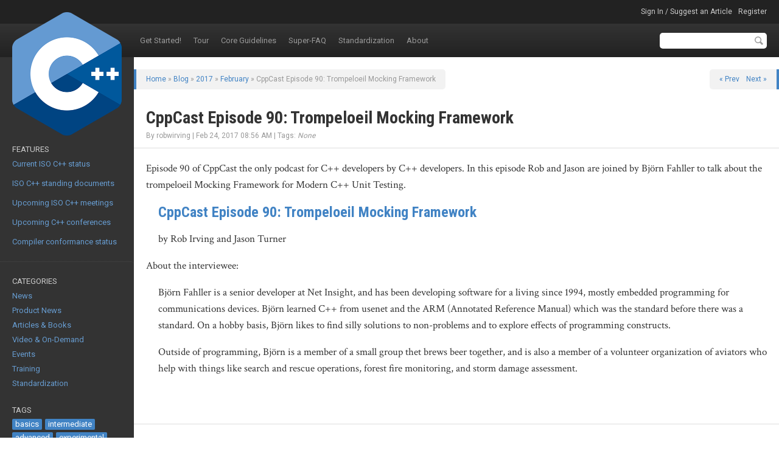

--- FILE ---
content_type: text/html; charset=UTF-8
request_url: https://isocpp.org/blog/2017/02/cppcast-episode-90-trompeloeil-mocking-framework
body_size: 4447
content:
<!doctype html>
<html lang="en">
  <head>
    <title>
              
          CppCast Episode 90: Trompeloeil Mocking Framework :
        
            Standard C++
    </title>
    <meta charset="utf-8">
    <meta http-equiv="X-UA-Compatible" content="IE=edge,chrome=1">
    <meta name="viewport" content="width=device-width, initial-scale=1.0">
    <link href="/favicon.ico" rel="shortcut icon">
    <link rel="apple-touch-icon" href="apple-touch-icon-57.png">
    <link rel="apple-touch-icon" sizes="72x72" href="apple-touch-icon-72.png">
    <link rel="apple-touch-icon" sizes="114x114" href="apple-touch-icon-114.png">
    <link rel="apple-touch-icon" sizes="144x144" href="apple-touch-icon-144.png">
    <link href="https://fonts.googleapis.com/css?family=Crimson+Text|Roboto|Roboto+Condensed:400,700&display=swap" rel="stylesheet">
    <link href="/assets/css/app.css?v012" rel="stylesheet" media="all" type="text/css">
    <link href="/assets/css/prettify.css" rel="stylesheet" media="all" type="text/css">

    <script type="text/javascript" src="/assets/js/prettify.min.js"></script>    
  </head>
  
  <body class="hide-sidebar">
    <div id="root">
    
      <div id="crown">
        <a id="sidebar-toggle" href="#sidebar">Show sidebar &raquo;</a>
        <ul class="user">
                          <li><a href="https://isocpp.org/member/login">Sign In / Suggest an Article</a></li>
          <li><a href="https://isocpp.org/member/register">Register</a></li>
                </ul>
      </div>

      <header id="top" role="banner">
        <div class="container">
          <h1>
            <a href="https://isocpp.org/"><img src="/assets/images/cpp_logo.png" alt="Standard C++"></a>
          </h1>
          <nav role="navigation">
            <ul id="nav-sub">
<li class="first"><a href="https://isocpp.org/get-started">Get Started!</a></li>
<li><a href="https://isocpp.org/tour">Tour</a></li>
<li><a href="https://isocpp.org/guidelines">Core Guidelines</a></li>
<li><a href="https://isocpp.org/faq">Super-FAQ</a></li>
<li><a href="https://isocpp.org/std">Standardization</a></li>
<li class="last"><a href="https://isocpp.org/about">About</a></li>
</ul>
          </nav>
          <form action="/search/google">
            <input type="text" name="q" id="q" maxlength="100" value="" class="textbox">
            <input type="submit" value="Search" class="button">
          </form>
          <!--
          <form method="post" action="https://isocpp.org/"  >
<div class='hiddenFields'>
<input type="hidden" name="ACT" value="6" />
<input type="hidden" name="XID" value="92d083f27961ccb501f36e3f4016241d66278964" />
<input type="hidden" name="RES" value="" />
<input type="hidden" name="meta" value="[base64]" />
<input type="hidden" name="site_id" value="1" />
</div>


            <input type="text" name="keywords" id="keywords" maxlength="100" value="M50o93H7pQ09L8X1t49cHY01Z5j4TT91fGfr" class="textbox">
            <input type="submit" value="Search" class="button">
          </form>
          -->
        </div>
      </header>

      <div id="content" class="hide-sidebar" role="main">
        <div class="container">


<div id="sidebar">
        <section>
              <header>Features</header>
            <div class="sidebar-section-content prettify">
        <p>
	<a href="https://isocpp.org/std/status">Current ISO C++ status</a></p>
<p>
	&nbsp;</p>
<p>
	<a href="https://isocpp.org/std/standing-documents">ISO C++ standing documents</a></p>
<p>
	&nbsp;</p>
<p>
	<a href="https://isocpp.org/std/meetings-and-participation/upcoming-meetings">Upcoming ISO C++ meetings</a></p>
<p>
	&nbsp;</p>
<p>
	<a href="https://isocpp.org/wiki/faq/conferences-worldwide">Upcoming C++ conferences</a></p>
<p>
	&nbsp;</p>
<p>
	<a href="http://en.cppreference.com/w/cpp/compiler_support">Compiler conformance status</a></p>
      </div>
    </section>
  
  
  <nav>
    <section>
      <header>
        Categories
      </header>
      <ul>
      <ul id="nav_categories" class="nav_categories">
			<li>
        <li><a href="https://isocpp.org/blog/category/news">News</a></li>
      </li>
			<li>
        <li><a href="https://isocpp.org/blog/category/product-news">Product News</a></li>
      </li>
			<li>
        <li><a href="https://isocpp.org/blog/category/articles-books">Articles & Books</a></li>
      </li>
			<li>
        <li><a href="https://isocpp.org/blog/category/video-on-demand">Video & On-Demand</a></li>
      </li>
			<li>
        <li><a href="https://isocpp.org/blog/category/events">Events</a></li>
      </li>
			<li>
        <li><a href="https://isocpp.org/blog/category/training">Training</a></li>
      </li>
			<li>
        <li><a href="https://isocpp.org/blog/category/standardization">Standardization</a></li>
      </li>
		</ul>

      </ul>
    </section>
    
    <section>
      <header>Tags</header>
      <p class="tags">
      
        <a href="/blog/tag/basics">basics</a>
      
        <a href="/blog/tag/intermediate">intermediate</a>
      
        <a href="/blog/tag/advanced">advanced</a>
      
        <a href="/blog/tag/experimental">experimental</a>
      
      </p>
    </section>
    
    <section>
      <header>
        Subscribe
      </header>
      <div>
        <ul>
          <li><a href="https://isocpp.org/blog/rss" class="icon rss">All Posts</a></li>
          <li><a href="https://isocpp.org/blog/rss_comments" class="icon rss">All Comments</a></li>
          
            <li><a href="https://isocpp.org/blog/rss/category/news" class="icon rss">News</a></li>
          
            <li><a href="https://isocpp.org/blog/rss/category/product-news" class="icon rss">Product News</a></li>
          
            <li><a href="https://isocpp.org/blog/rss/category/articles-books" class="icon rss">Articles & Books</a></li>
          
            <li><a href="https://isocpp.org/blog/rss/category/video-on-demand" class="icon rss">Video & On-Demand</a></li>
          
            <li><a href="https://isocpp.org/blog/rss/category/events" class="icon rss">Events</a></li>
          
            <li><a href="https://isocpp.org/blog/rss/category/training" class="icon rss">Training</a></li>
          
            <li><a href="https://isocpp.org/blog/rss/category/standardization" class="icon rss">Standardization</a></li>
          
        </ul>
      </div>
    </section>

    <section>
      <header>
        Archives
      </header>
      <ul>
        <li><a href="https://isocpp.org/blog/2026/01">January 2026</a></li>
<li><a href="https://isocpp.org/blog/2025/12">December 2025</a></li>
<li><a href="https://isocpp.org/blog/2025/11">November 2025</a></li>
<li><a href="https://isocpp.org/blog/2025/10">October 2025</a></li>
<li><a href="https://isocpp.org/blog/2025/09">September 2025</a></li>
<li><a href="https://isocpp.org/blog/2025/08">August 2025</a></li>
<li><a href="https://isocpp.org/blog/2025/07">July 2025</a></li>
<li><a href="https://isocpp.org/blog/2025/06">June 2025</a></li>
<li><a href="https://isocpp.org/blog/2025/05">May 2025</a></li>
<li><a href="https://isocpp.org/blog/2025/04">April 2025</a></li>
<li><a href="https://isocpp.org/blog/2025/03">March 2025</a></li>
<li><a href="https://isocpp.org/blog/2025/02">February 2025</a></li>

      </ul>
    </section>
  </nav>
    
      <section>
              <header>Upcoming Events</header>
            <div class="sidebar-section-content">
        <p>
	<a href="https://cpponline.uk/"><strong>C++ Online</strong></a></p>
<p>
	March 11-13, Online</p>
<p>
	&nbsp;</p>
<p>
	<a href="https://eventos.uc3m.es/go/usingstdcpp-2026"><strong>using std::cpp</strong></a></p>
<p>
	March 16-18, Madrid, Spain</p>
<p>
	&nbsp;</p>
<p>
	<a href="https://isocpp.org/files/papers/N5024.pdf"><strong>ISO C++ meeting - Croydon</strong></a></p>
<p>
	March 23-28, Croydon, London, UK</p>
<p>
	&nbsp;</p>
<p>
	<a href="https://becpp.org/Symposium2026/"><strong>BeCPP Symposium</strong></a></p>
<p>
	March 30, Kortrijk, Belgium</p>
<p>
	&nbsp;</p>
<p>
	<a href="https://cppnow.org/"><strong>C++ Now</strong></a></p>
<p>
	May 4-8, Aspen, CO, USA</p>
<p>
	&nbsp;</p>
<p>
	<a href="https://ndctoronto.com/"><strong>NDC Toronto</strong></a></p>
<p>
	May 4-8, Toronto, Canada</p>
<p>
	&nbsp;</p>
<p>
	<a href="https://isocpp.org/files/papers/N5011.html"><strong>ISO C++ meeting - Brno</strong></a></p>
<p>
	June 8 to 13, Brno, Czechia</p>
<p>
	&nbsp;</p>
<p>
	<a href="https://accuconference.org/"><strong>ACCU on Sea</strong></a></p>
<p>
	June 17-20, Folkestone, UK</p>
<p>
	&nbsp;</p>
<p>
	<a href="https://cppcon.org/"><strong>CppCon</strong></a></p>
<p>
	September 12-18, Aurora, CO, USA</p>
<p>
	&nbsp;</p>
<p>
	<a href="https://meetingcpp.com/"><strong>Meeting C++</strong></a></p>
<p>
	November 6-8, Berlin, Germany</p>
<p>
	&nbsp;</p>
<p>
	<a href="https://isocpp.org/files/papers/N5021.html"><strong>ISO C++ meeting -&nbsp;B&uacute;zios</strong></a></p>
<p>
	November 16-21, B&uacute;zios, Rio De Janeiro, Brazil</p>
      </div>
    </section>
  
</div>

<div id="mainbar">

    

    <header>
      <div class="breadcrumbs">
        <a href="/">Home</a> &raquo; 
        <a href="/blog">Blog</a> &raquo; 
        <a href="/blog/2017">2017</a> &raquo; 
        <a href="/blog/2017/02">February</a> &raquo; 
        CppCast Episode 90: Trompeloeil Mocking Framework
      </div>
      
      <div class="pagination">
        
          <a href="/blog/2017/02/html-text-editor-final-solution">&laquo; Prev</a>
        
        
        
          <a href="/blog/2017/02/cpp-user-group-sofia-first-year">Next &raquo;</a>
        
      </div>
      
      <h2>CppCast Episode 90: Trompeloeil Mocking Framework</h2>
      <p class="byline">By robwirving | 
        Feb 24, 2017 08:56 AM 
         | 
        Tags: <em>None</em>  </p>
      
    </header>
    
    <article class="single prettify">
      
        <p>
	Episode 90 of CppCast the only podcast for C++ developers by C++ developers. In this episode Rob and Jason are joined by&nbsp;Bj&ouml;rn Fahller to talk about the trompeloeil Mocking Framework for Modern C++ Unit Testing.</p>
<blockquote>
	<h3>
		<a href="http://cppcast.com/2017/02/bjorn-fahller/">CppCast Episode 90: Trompeloeil Mocking Framework</a></h3>
	<p>
		by Rob Irving and Jason Turner</p>
</blockquote>
<p>
	About the interviewee:</p>
<blockquote>
	<p>
		Bj&ouml;rn Fahller is a senior developer at Net Insight, and has been developing software for a living since 1994, mostly embedded programming for communications devices. Bj&ouml;rn learned C++ from usenet and the ARM (Annotated Reference Manual) which was the standard before there was a standard. On a hobby basis, Bj&ouml;rn likes to find silly solutions to non-problems and to explore effects of programming constructs.</p>
	<p>
		Outside of programming, Bj&ouml;rn is a member of a small group thet brews beer together, and is also a member of a volunteer organization of aviators who help with things like search and rescue operations, forest fire monitoring, and storm damage assessment.</p>
</blockquote>
      
      
          </article>
    
    <div class="share-buttons">
      <h4>Share this Article</h4>
      <script type="text/javascript">
        reddit_target='cpp';
        reddit_title="CppCast Episode 90: Trompeloeil Mocking Framework";
      </script>
      <script type="text/javascript" src="//www.reddit.com/static/button/button3.js"></script>
    </div>
    
    <div class="comment-add">
      <h3>Add a Comment</h3>
      Comments are closed.
    </div>
    
    <div class="comments">
      <h4>Comments (0)</h4>
              <p><em>There are currently no comments on this entry.</em></p>
      
  

      

  

    </div>

    <footer>
      
      <div class="pagination">
        
          <a href="/blog/2017/02/html-text-editor-final-solution">&laquo; Prev</a>
        
        
        
          <a href="/blog/2017/02/cpp-user-group-sofia-first-year">Next &raquo;</a>
        
      </div>
      
      <div class="back-to-top">
        <a href="#">Back to Top</a>
      </div>
      
    </footer>
  

</div>

        </div>
        
        <div id="root-footer"></div>
      </div>
    </div>

    <footer id="bottom" role="contentinfo">
      <div class="container">
        &copy; <a href="/home/terms-of-use">Copyright</a> 2026 Standard C++ Foundation. 
        All rights reserved.
        <ul id="nav-sub">
<li class="first"><a href="https://isocpp.org/home/terms-of-use">Terms of Use</a></li>
<li class="last"><a href="https://isocpp.org/home/privacy-policy">Privacy Policy</a></li>
</ul>
        <br>Hosted by <a href="https://m.do.co/c/32f291566cf7" target="_blank">DigitalOcean</a>
        
      </div>
    </footer>

    <script src="//ajax.googleapis.com/ajax/libs/jquery/1.8.3/jquery.min.js"></script>
    <script>window.jQuery || document.write('<script src="https://isocpp.org/javascript/jquery.min"><\/script>')</script>
    <script src="//ajax.googleapis.com/ajax/libs/jqueryui/1.10.1/jquery-ui.min.js"></script>
    <script>window.jQuery.ui || document.write('<script src="https://isocpp.org/javascript/jquery-ui.min"><\/script>')</script>
    
    <script type="text/javascript" charset="utf-8" src="https://isocpp.org/?ACT=comment_editor"></script>
    <script type="text/javascript">
	        					$(document).ready(function() {
									$("*[id^=likee_]").click(function(){
										var ids = $(this).attr("id").split("_");
										if (ids[1]=="c"){
											id=ids[2];
											c="c_";
											isCom="true";
										} else {
											id=ids[1];
											c="";
											isCom="false";
										}
										
										$.ajax({
	   										type: "POST",
	   										url: "/blog/2017/02/cppcast-episode-90-trompeloeil-mocking-framework",
	   										data: "likee=true&entry_id="+id+"&isCom="+isCom,
	   										success: function(msg){
	     										//alert( "Data Saved: " + msg );
	   										}
	 									});
	 									
	 									$(this).replaceWith("<strong>"+$(this).html()+"</strong>");
	 									$("#dislikee_"+c+id).replaceWith("<span>"+$("#dislikee_"+c+id).html()+"</span>");
	 									$("#scoreeCount_"+c+id).html(parseInt($("#scoreeCount_"+c+id).html())+1);
	 									$("#likeeCount_"+c+id).html(parseInt($("#likeeCount_"+c+id).html())+1);
	 									$("#likeeReplace_"+c+id).replaceWith("");
	 									$("#likeeShow_"+c+id).replaceWith($("#likeeShow_"+c+id).html());
									});
									
									$("*[id^=dislikee_]").click(function(){
										var ids = $(this).attr("id").split("_");
										if (ids[1]=="c"){
											id=ids[2];
											c="c_";
											isCom="true";
										} else {
											id=ids[1];
											c="";
											isCom="false";
										}
										$.ajax({
	   										type: "POST",
	   										url: "/blog/2017/02/cppcast-episode-90-trompeloeil-mocking-framework",
	   										data: "dislikee=true&entry_id="+id+"&isCom="+isCom,
	   										success: function(msg){
	     										//alert( "Data Saved: " + msg );
	   										}
	 									});
	 									
	 									$(this).replaceWith("<strong>"+$(this).html()+"</strong>");
	 									$("#likee_"+c+id).replaceWith("<span>"+$("#likee_"+c+id).html()+"</span>");
	 									$("#scoreeCount_"+c+id).html(parseInt($("#scoreeCount_"+c+id).html())-1);
	 									$("#dislikeeCount_"+c+id).html(parseInt($("#dislikeeCount_"+c+id).html())+1);
	 									$("#likeeReplace_"+c+id).replaceWith("");
	 									$("#likeeShow_"+c+id).replaceWith($("#likeeShow_"+c+id).html());
									});
								
								});	
	        			  </script>
    
    <script type="text/javascript" src="/js/isocpp.lib.min.js"></script>
    <script type="text/javascript" src="/js/global.js"></script>

        
    <script type="text/javascript">
      $("#top nav a").each(function() {
        var aSeg1 = $(this).attr("href").replace("http://", "").replace("https://", "").split("/")[1];
        if (aSeg1 == "blog") {$(this).parent().addClass("here");}
      });
    </script>

  <script defer src="https://static.cloudflareinsights.com/beacon.min.js/vcd15cbe7772f49c399c6a5babf22c1241717689176015" integrity="sha512-ZpsOmlRQV6y907TI0dKBHq9Md29nnaEIPlkf84rnaERnq6zvWvPUqr2ft8M1aS28oN72PdrCzSjY4U6VaAw1EQ==" data-cf-beacon='{"version":"2024.11.0","token":"f4cc48aef47249ed8b0b0af3e64f93f3","r":1,"server_timing":{"name":{"cfCacheStatus":true,"cfEdge":true,"cfExtPri":true,"cfL4":true,"cfOrigin":true,"cfSpeedBrain":true},"location_startswith":null}}' crossorigin="anonymous"></script>
</body>
</html>

--- FILE ---
content_type: text/html; charset=UTF-8
request_url: https://isocpp.org/?ACT=comment_editor
body_size: 356
content:
$.fn.CommentEditor = function(options) {

	var OPT;
		
	OPT = $.extend({
		url: "https://isocpp.org/?ACT=4",
		comment_body: '.comment_body',
		showEditor: '.edit_link',
		hideEditor: '.cancel_edit',
		saveComment: '.submit_edit',
		closeComment: '.mod_link'
	}, options);
		
	var view_elements = [OPT.comment_body, OPT.showEditor, OPT.closeComment].join(','),
		edit_elements = '.editCommentBox', 
		hash = 'd4bfd17ccb3ca54315299cddddf5c01f3d67d92b';
		
	return this.each(function() {
		var id = this.id.replace('comment_', ''),
		parent = $(this);
			
		parent.find(OPT.showEditor).click(function() { showEditor(id); return false; });
		parent.find(OPT.hideEditor).click(function() { hideEditor(id); return false; });
		parent.find(OPT.saveComment).click(function() { saveComment(id); return false; });
		parent.find(OPT.closeComment).click(function() { closeComment(id); return false; });
	});

	function showEditor(id) {
		$("#comment_"+id)
			.find(view_elements).hide().end()
			.find(edit_elements).show().end();
	}

	function hideEditor(id) {
		$("#comment_"+id)
			.find(view_elements).show().end()
			.find(edit_elements).hide();
	}

	function closeComment(id) {
		var data = {status: "close", comment_id: id, XID: hash};

		$.post(OPT.url, data, function (res) {
			if (res.error) {
				return $.error('Could not moderate comment.');
			}
			
			hash = res.XID;
			$('input[name=XID]').val(hash);
			$('#comment_' + id).hide();
	   });
	}

	function saveComment(id) {
		var content = $("#comment_"+id).find('.editCommentBox'+' textarea').val(),
			data = {comment: content, comment_id: id, XID: hash};
		
	$.post(OPT.url, data, function (res) {
			if (res.error) {
				return $.error('Could not save comment.');
			}

			hash = res.XID;
			$('input[name=XID]').val(hash);
			$("#comment_"+id).find('.comment_body').html(res.comment);
			hideEditor(id);
   		});
	}
};
	

$(function() { $('.comment').CommentEditor(); });